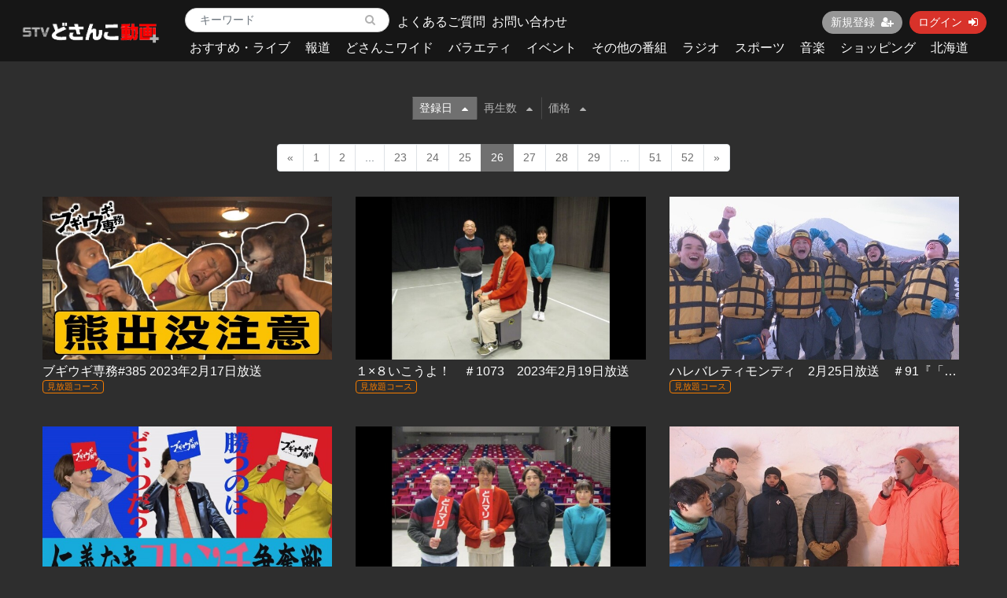

--- FILE ---
content_type: text/html; charset=UTF-8
request_url: https://mv.stv.jp/contents/search?o=a&page=26&q%5Bcategory_id%5D=10&s=di_s
body_size: 8463
content:
<!DOCTYPE html>
<html lang="ja">
    <head>
        <meta charset="utf-8">
        <title>検索結果 | ＳＴＶどさんこ動画＋</title>
        <meta name="viewport" content="width=device-width,initial-scale=1">
        <meta name="description" content="">

        <meta name="format-detection" content="telephone=no">
        <meta http-equiv="X-UA-Compatible" content="IE=edge">
        <link rel="icon" type="image/png" href="https://mv.stv.jp/file_upload/favicon.ico?ver=4.22.0">
        <link rel="apple-touch-icon" sizes="192x192" href="https://mv.stv.jp/file_upload/apple-touch-icon.png?ver=4.22.0" />
        <link rel="manifest" href="https://mv.stv.jp/manifest.json?ver=4.22.0">

                                    <meta property="og:type" content="article">
                        <meta property="og:title" content="検索結果 | ＳＴＶどさんこ動画＋">
            <meta property="og:site_name" content="ＳＴＶどさんこ動画＋">
            <meta property="og:description" content="">
            <meta property="og:url" content="https://mv.stv.jp/contents/search?o=a&amp;page=26&amp;q%5Bcategory_id%5D=10&amp;s=di_s">
            <meta property="og:image" content="https://mv.stv.jp/file_upload/og_image.png?ver=4.22.0">
        
                    <meta name="twitter:card" content="summary">
            <meta name="twitter:title" content="検索結果 | ＳＴＶどさんこ動画＋">
            <meta name="twitter:site" content="ＳＴＶどさんこ動画＋">
            <meta name="twitter:description" content="">
            <meta name="twitter:url" content="https://mv.stv.jp/contents/search?o=a&amp;page=26&amp;q%5Bcategory_id%5D=10&amp;s=di_s">
            <meta name="twitter:image" content="https://mv.stv.jp/file_upload/og_image.png?ver=4.22.0">
        
                    <link rel="stylesheet" href="https://mv.stv.jp/lib/slick/slick.css?ver=4.22.0">
            <link rel="stylesheet" href="https://mv.stv.jp/lib/slick/slick-theme.css?ver=4.22.0">
            <link rel="stylesheet" href="https://mv.stv.jp/file_upload/css/bootstrap/bootstrap.css?ver=4.22.0"> 
            <link rel="stylesheet" href="https://mv.stv.jp/css/font-awesome/font-awesome.css?ver=4.22.0">
            <link rel="stylesheet" href="https://mv.stv.jp/css/jq-ui/jquery-ui.min.css?ver=4.22.0">
            <link rel="stylesheet" href="https://mv.stv.jp/file_upload/css/color_pc.css?ver=4.22.0">
            <link rel="stylesheet" href="https://mv.stv.jp/file_upload/css/style_pc.css?ver=4.22.0">
            <link rel="stylesheet" href="https://mv.stv.jp/file_upload/css/icon_add.css?ver=4.22.0"> 
        
<!-- Google Tag Manager -->
<script>(function(w,d,s,l,i){w[l]=w[l]||[];w[l].push({'gtm.start':
new Date().getTime(),event:'gtm.js'});var f=d.getElementsByTagName(s)[0],
j=d.createElement(s),dl=l!='dataLayer'?'&l='+l:'';j.async=true;j.src=
'https://www.googletagmanager.com/gtm.js?id='+i+dl;f.parentNode.insertBefore(j,f);
})(window,document,'script','dataLayer','GTM-55S83TL');</script>
<!-- End Google Tag Manager -->

        <script>
            var Socialcast = {};
            Socialcast.csrfToken = "WY6Ukin0n1ZCuP7bHQ2jla8v2UZfntCCr04nyUkR";
                                </script>
                    <!-- script -->
            <script src="https://mv.stv.jp/js/jquery-2.2.4.min.js?ver=4.22.0"></script>
            <script src="https://www.gstatic.com/firebasejs/5.5.7/firebase-app.js"></script>
            <script src="https://www.gstatic.com/firebasejs/5.5.7/firebase-messaging.js"></script>
            <script src="https://mv.stv.jp/js/modernizr-custom.js?ver=4.22.0"></script>
            <!-- slick -->
            <script src="https://mv.stv.jp/js/slick/slick.min.js?ver=4.22.0"></script>
            <!-- //slick -->
            <!-- tile.js -->
            <script src="https://mv.stv.jp/js/jquery.tile.min.js?ver=4.22.0"></script>
            <!-- //tile.js -->
            <!-- bootstrap -->
            <script src="https://mv.stv.jp/js/tether.min.js?ver=4.22.0"></script>
            <script src="https://mv.stv.jp/js/bootstrap.min.js?ver=4.22.0"></script>
            <!-- //bootstrap -->
            <!-- datepicker -->
            <script src="https://mv.stv.jp/js/jquery-ui.min.js?ver=4.22.0"></script>
            <script src="https://mv.stv.jp/js/datepicker-ja.js?ver=4.22.0"></script>
            <!-- //datepicker -->

            <script src="https://cdnjs.cloudflare.com/ajax/libs/jsviews/1.0.1/jsviews.min.js"></script>
            <script src="https://mv.stv.jp/js/moment.min.js?ver=4.22.0"></script>
            <script src="https://mv.stv.jp/file_upload/js/base.js?ver=4.22.0"></script>
            <script src="https://mv.stv.jp/js/app.js?ver=4.22.0"></script>
            <script src="https://mv.stv.jp/js/app.favorite.js?ver=4.22.0"></script>
            <script src="https://mv.stv.jp/js/app.comment.js?ver=4.22.0"></script>
            <script src="https://mv.stv.jp/js/app.watch-history.js?ver=4.22.0"></script>
            <script src="https://mv.stv.jp/js/app.pushSubscriber.js?ver=4.22.0"></script>
                        </head>
    <body id="page-contents-search">

<!-- Google Tag Manager (noscript) -->
<noscript><iframe src="https://www.googletagmanager.com/ns.html?id=GTM-55S83TL"
height="0" width="0" style="display:none;visibility:hidden"></iframe></noscript>
<!-- End Google Tag Manager (noscript) -->

        <!-- Modal -->
<div class="modal fade" id="modal-login" tabindex="-1" role="dialog" aria-labelledby="modal-label-login" aria-hidden="true">
    <div class="modal-dialog" role="document">
        <div class="modal-content">
            <div class="modal-header">
                <h5 class="modal-title" id="modal-label-login">ログイン</h5>
                <button type="button" class="close" data-dismiss="modal" aria-label="Close">
                    <span aria-hidden="true">&times;</span>
                </button>
            </div>
            <div class="modal-body">
                    
                <div class="box-section">
                        <form method="POST" action="https://mv.stv.jp/login" accept-charset="UTF-8" novalidate="novalidate"><input name="_token" type="hidden" value="WY6Ukin0n1ZCuP7bHQ2jla8v2UZfntCCr04nyUkR">

                                    <div class="form-group"  >
    
    <label for="email" class="form-control-label marked required">メールアドレス</label>

        <input class="form-control" required="required" name="email" type="email" id="email">

    
            </div>
    
                                            <div class="form-group"  >
    
    <label for="password" class="form-control-label marked required">パスワード</label>

        <input class="form-control" required="required" name="password" type="password" id="password">

    
            </div>
    
                                

        <input class="form-control" name="redirect_to" type="hidden" value="https://mv.stv.jp/contents/search">

    

                                    <div class="btn-area-center"  >

<button class="btn btn-theme" type="submit">ログイン</button> 

    </div>

            
    </form>

                    <div class="btn-area-center">
                        <a class="btn" href="https://mv.stv.jp/password/reset">ログインできない方はこちら<i class="fa fa-angle-right" aria-hidden="true"></i></a>
                                                    <a class="btn" href="https://mv.stv.jp/entry?redirect_to=https%3A%2F%2Fmv.stv.jp%2Fcontents%2Fsearch">新規登録はこちら<i class="fa fa-angle-right" aria-hidden="true"></i></a>
                                            </div>
                </div>
                                            </div>
        </div>
    </div>
</div>
<!-- //Modal -->
        <div class="modal fade" id="modal-buy" tabindex="-1" role="dialog" aria-labelledby="modal-label-login" aria-hidden="true">
  <div class="modal-dialog" role="document">
    <div class="modal-content">
      <div class="modal-header">
        <h5 class="modal-title" id="modal-label-login">
          購入するには会員登録が必要です
        </h5>
        <button type="button" class="close" data-dismiss="modal" aria-label="Close">
          <span aria-hidden="true">&times;</span>
        </button>
      </div>
      <div class="modal-body">
        <div class="box-section">
          <div class="row">
                            <div class="col-lg-6">
                  <p class="text-center mb-0">未登録の方は、新規登録</p>
                  <div class="btn-area-center mt-0">
                    <a class="btn btn-accent" href="https://mv.stv.jp/entry">新規登録<i class="fa fa-user-plus" aria-hidden="true"></i></a>
                  </div>
                </div>
                <div class="col-lg-6">
                  <p class="text-center mb-0">会員の方はログイン</p>
                  <div class="btn-area-center mt-0">
                    <a class="btn btn-theme" href="https://mv.stv.jp/login">ログイン<i class="fa fa-sign-in" aria-hidden="true"></i></a>
                  </div>
                </div>
                      </div>
        </div>
      </div>
    </div>
  </div>
</div>
<!-- //Modal -->

                    <header class="box-header">
    <nav class="row">
        <div class="nav-inner col-md-2">
            <h1><a href="https://mv.stv.jp"><img src="https://mv.stv.jp/file_upload/img/logo.png?ver=4.22.0" alt="ＳＴＶどさんこ動画＋"></a></h1>
        </div>
        <div class="nav-inner col-md-10">
            <div class="container">
                <div class="row">
                  <div class="col-md-12">
                        <div class="box-search float-l">
                            <form class="form-inline" action="https://mv.stv.jp/contents/search">
                                <div class="input-group flex-nowrap align-items-center">
                                    <input class="form-control form-control-sm" name="q[keyword]" type="text" placeholder="キーワード">
                                    <input type="submit" value="&#xf002">
                                </div>
                            </form>
                        </div>
                        
                        <div class="float-l" style="height:100%;position:relative;">
                        	<div style="font-size:16px; position:absolute; top:50%; left:10px; transform:translate(0,-50%); width:250px;"><a href="https://mv.stv.jp/pub/question">よくあるご質問</a></div>
                            <div style="font-size:16px; position:absolute; top:50%; left:130px; transform:translate(0,-50%); width:250px;"><a href="https://mv.stv.jp/inquiry">お問い合わせ</a></div>
                        </div>

                        <ul class="global-nav-list text-right float-r btn-wrap">
                                                                                                <li><a class="btn btn-accent btn-sm" href="https://mv.stv.jp/entry">新規登録<i class="fa fa-user-plus" aria-hidden="true"></i></a></li>
                                                                <li><a class="btn btn-theme btn-sm" href="https://mv.stv.jp/login?redirect_to=https%3A%2F%2Fmv.stv.jp%2Fcontents%2Fsearch">ログイン<i class="fa fa-sign-in" aria-hidden="true"></i></a></li>
                            
                                                  </ul>
                      <!-- //row -->
                    </div>
                    <div class="col-md-12">
                        <ul class="global-nav-list global-nav clearfix">
                                                                                                                                                      <li>
                              <h2>
                                  <a href="https://mv.stv.jp/contents/category/osusumel">
                                      おすすめ・ライブ
                                  </a>
                              </h2>
                          </li>
                                                  <li>
                              <h2>
                                  <a href="https://mv.stv.jp/contents/category/hodo">
                                      報道
                                  </a>
                              </h2>
                          </li>
                                                  <li>
                              <h2>
                                  <a href="https://mv.stv.jp/contents/category/dosanko">
                                      どさんこワイド
                                  </a>
                              </h2>
                          </li>
                                                  <li>
                              <h2>
                                  <a href="https://mv.stv.jp/contents/category/variety">
                                      バラエティ
                                  </a>
                              </h2>
                          </li>
                                                  <li>
                              <h2>
                                  <a href="https://mv.stv.jp/contents/category/event">
                                      イベント
                                  </a>
                              </h2>
                          </li>
                                                  <li>
                              <h2>
                                  <a href="https://mv.stv.jp/contents/category/bangumi">
                                      その他の番組
                                  </a>
                              </h2>
                          </li>
                                                  <li>
                              <h2>
                                  <a href="https://mv.stv.jp/contents/category/radio">
                                      ラジオ
                                  </a>
                              </h2>
                          </li>
                                                  <li>
                              <h2>
                                  <a href="https://mv.stv.jp/contents/category/sports">
                                      スポーツ
                                  </a>
                              </h2>
                          </li>
                                                  <li>
                              <h2>
                                  <a href="https://mv.stv.jp/contents/category/music">
                                      音楽
                                  </a>
                              </h2>
                          </li>
                                                  <li>
                              <h2>
                                  <a href="https://mv.stv.jp/contents/category/shop">
                                      ショッピング
                                  </a>
                              </h2>
                          </li>
                                                  <li>
                              <h2>
                                  <a href="https://mv.stv.jp/contents/category/hokkaido">
                                      北海道
                                  </a>
                              </h2>
                          </li>
                                                </ul>
                    </div>
                </div>
                <!-- //row -->
            </div>
            <!-- // .container -->
        </div>
        <!-- // .nav-inner -->
    </nav>
</header>
        
            <main class="box-wrapper">
        


                
        <div class="container box-main">
            <div class="row">

                  
                <div class="col-12">
                    <div class="tile-inner">
                            <section class="box-section">
                
                <div class="box-sort">
                        <a class="btn icon active" href="https://mv.stv.jp/contents/search?o=d&page=26&q%5Bcategory_id%5D=10&s=di_s">登録日<i class="fa fa-caret-up"></i></a>
            
            <a class="btn icon" href="https://mv.stv.jp/contents/search?o=d&page=26&q%5Bcategory_id%5D=10&s=pc">再生数<i class="fa fa-caret-up"></i></a>
            
            <a class="btn icon" href="https://mv.stv.jp/contents/search?o=d&page=26&q%5Bcategory_id%5D=10&s=p">価格<i class="fa fa-caret-up"></i></a>
    </div>
        

                
                            <ul class="pagination justify-content-center">
                    <li class="page-item"><a class="page-link" href="https://mv.stv.jp/contents/search?o=a&amp;page=25&amp;q%5Bcategory_id%5D=10&amp;s=di_s" rel="prev">&laquo;</a></li>
        
                                                                                <li class="page-item"><a class="page-link" href="https://mv.stv.jp/contents/search?o=a&amp;page=1&amp;q%5Bcategory_id%5D=10&amp;s=di_s">1</a></li>
                                                                                <li class="page-item"><a class="page-link" href="https://mv.stv.jp/contents/search?o=a&amp;page=2&amp;q%5Bcategory_id%5D=10&amp;s=di_s">2</a></li>
                                                                                    <li class="page-item disabled"><span class="page-link">...</span></li>
                                                                                            <li class="page-item"><a class="page-link" href="https://mv.stv.jp/contents/search?o=a&amp;page=23&amp;q%5Bcategory_id%5D=10&amp;s=di_s">23</a></li>
                                                                                <li class="page-item"><a class="page-link" href="https://mv.stv.jp/contents/search?o=a&amp;page=24&amp;q%5Bcategory_id%5D=10&amp;s=di_s">24</a></li>
                                                                                <li class="page-item"><a class="page-link" href="https://mv.stv.jp/contents/search?o=a&amp;page=25&amp;q%5Bcategory_id%5D=10&amp;s=di_s">25</a></li>
                                                                                <li class="page-item active"><span class="page-link">26</span></li>
                                                                                <li class="page-item"><a class="page-link" href="https://mv.stv.jp/contents/search?o=a&amp;page=27&amp;q%5Bcategory_id%5D=10&amp;s=di_s">27</a></li>
                                                                                <li class="page-item"><a class="page-link" href="https://mv.stv.jp/contents/search?o=a&amp;page=28&amp;q%5Bcategory_id%5D=10&amp;s=di_s">28</a></li>
                                                                                <li class="page-item"><a class="page-link" href="https://mv.stv.jp/contents/search?o=a&amp;page=29&amp;q%5Bcategory_id%5D=10&amp;s=di_s">29</a></li>
                                                                                    <li class="page-item disabled"><span class="page-link">...</span></li>
                                                                                            <li class="page-item"><a class="page-link" href="https://mv.stv.jp/contents/search?o=a&amp;page=51&amp;q%5Bcategory_id%5D=10&amp;s=di_s">51</a></li>
                                                                                <li class="page-item"><a class="page-link" href="https://mv.stv.jp/contents/search?o=a&amp;page=52&amp;q%5Bcategory_id%5D=10&amp;s=di_s">52</a></li>
                                                        
                    <li class="page-item"><a class="page-link" href="https://mv.stv.jp/contents/search?o=a&amp;page=27&amp;q%5Bcategory_id%5D=10&amp;s=di_s" rel="next">&raquo;</a></li>
            </ul>

                
        
        
                    


                <div class="content-list row" id="">
        
                                                                            


<div class="content-list-item col-lg-4 col-md-6">
    <article>
        <a href="https://mv.stv.jp/contents/5534">
            <div class="content-thumbnail">
                <div class="content-thumbnail-box">
                    <div class="content-thumbnail-box-inner" style="background-image: url(https://mv.stv.jp/storage/generated/images/thumbnail/640x360/content-de6b1cf3fb0a3aa1244d30f7b8c29c41-thumbnail.jpg?ts=);"></div>
                                    </div>
            </div>
        </a>
        <div class="content-info-box">
            <div class="js-tilefix">
                <h3 class="ttl-xs ellipsis"><a href="https://mv.stv.jp/contents/5534">ブギウギ専務#385 2023年2月17日放送</a></h3>
                <div class="content-status-box">
                                                                <span class="tag premium">見放題コース</span>
                                                        </div>
                <!-- //.content-status-box -->
                
                                                <div class="content-price" style="font-size:14px;">
                                    </div>
                <!-- //.content-price -->
            </div>
            <!-- .js-tilefix -->
                        <!-- //.box-contents-numbers -->
        </div>
        <!-- //.content-info-box -->
    </article>
</div>
<!-- //.content-list-item -->
                                                    


<div class="content-list-item col-lg-4 col-md-6">
    <article>
        <a href="https://mv.stv.jp/contents/5543">
            <div class="content-thumbnail">
                <div class="content-thumbnail-box">
                    <div class="content-thumbnail-box-inner" style="background-image: url(https://mv.stv.jp/storage/generated/images/thumbnail/640x360/content-a10a26631d45928cb8be4ebabbee8b8d-thumbnail.jpg?ts=);"></div>
                                    </div>
            </div>
        </a>
        <div class="content-info-box">
            <div class="js-tilefix">
                <h3 class="ttl-xs ellipsis"><a href="https://mv.stv.jp/contents/5543">１×８いこうよ！　＃1073　2023年2月19日放送</a></h3>
                <div class="content-status-box">
                                                                <span class="tag premium">見放題コース</span>
                                                        </div>
                <!-- //.content-status-box -->
                
                                                <div class="content-price" style="font-size:14px;">
                                    </div>
                <!-- //.content-price -->
            </div>
            <!-- .js-tilefix -->
                        <!-- //.box-contents-numbers -->
        </div>
        <!-- //.content-info-box -->
    </article>
</div>
<!-- //.content-list-item -->
                                                    


<div class="content-list-item col-lg-4 col-md-6">
    <article>
        <a href="https://mv.stv.jp/contents/5572">
            <div class="content-thumbnail">
                <div class="content-thumbnail-box">
                    <div class="content-thumbnail-box-inner" style="background-image: url(https://mv.stv.jp/storage/generated/images/thumbnail/640x360/content-30ba105754346aaf47509089d2287f2a-thumbnail.jpg?ts=);"></div>
                                    </div>
            </div>
        </a>
        <div class="content-info-box">
            <div class="js-tilefix">
                <h3 class="ttl-xs ellipsis"><a href="https://mv.stv.jp/contents/5572">ハレバレティモンディ　2月25日放送　＃91『「大自然完全制覇」＆「冒険グルメ」羊蹄山エリア編②」</a></h3>
                <div class="content-status-box">
                                                                <span class="tag premium">見放題コース</span>
                                                        </div>
                <!-- //.content-status-box -->
                
                                                <div class="content-price" style="font-size:14px;">
                                    </div>
                <!-- //.content-price -->
            </div>
            <!-- .js-tilefix -->
                        <!-- //.box-contents-numbers -->
        </div>
        <!-- //.content-info-box -->
    </article>
</div>
<!-- //.content-list-item -->
                                                    


<div class="content-list-item col-lg-4 col-md-6">
    <article>
        <a href="https://mv.stv.jp/contents/5581">
            <div class="content-thumbnail">
                <div class="content-thumbnail-box">
                    <div class="content-thumbnail-box-inner" style="background-image: url(https://mv.stv.jp/storage/generated/images/thumbnail/640x360/content-a084f26f690dbc23a52e67027693f2b2-thumbnail.jpg?ts=);"></div>
                                    </div>
            </div>
        </a>
        <div class="content-info-box">
            <div class="js-tilefix">
                <h3 class="ttl-xs ellipsis"><a href="https://mv.stv.jp/contents/5581">ブギウギ専務#386 2023年2月24日放送</a></h3>
                <div class="content-status-box">
                                                                <span class="tag premium">見放題コース</span>
                                                        </div>
                <!-- //.content-status-box -->
                
                                                <div class="content-price" style="font-size:14px;">
                                    </div>
                <!-- //.content-price -->
            </div>
            <!-- .js-tilefix -->
                        <!-- //.box-contents-numbers -->
        </div>
        <!-- //.content-info-box -->
    </article>
</div>
<!-- //.content-list-item -->
                                                    


<div class="content-list-item col-lg-4 col-md-6">
    <article>
        <a href="https://mv.stv.jp/contents/5587">
            <div class="content-thumbnail">
                <div class="content-thumbnail-box">
                    <div class="content-thumbnail-box-inner" style="background-image: url(https://mv.stv.jp/storage/generated/images/thumbnail/640x360/content-492114f6915a69aa3dd005aa4233ef51-thumbnail.jpg?ts=);"></div>
                                    </div>
            </div>
        </a>
        <div class="content-info-box">
            <div class="js-tilefix">
                <h3 class="ttl-xs ellipsis"><a href="https://mv.stv.jp/contents/5587">１×８いこうよ！　＃1074　2023年2月26日放送</a></h3>
                <div class="content-status-box">
                                                                <span class="tag premium">見放題コース</span>
                                                        </div>
                <!-- //.content-status-box -->
                
                                                <div class="content-price" style="font-size:14px;">
                                    </div>
                <!-- //.content-price -->
            </div>
            <!-- .js-tilefix -->
                        <!-- //.box-contents-numbers -->
        </div>
        <!-- //.content-info-box -->
    </article>
</div>
<!-- //.content-list-item -->
                                                    


<div class="content-list-item col-lg-4 col-md-6">
    <article>
        <a href="https://mv.stv.jp/contents/5618">
            <div class="content-thumbnail">
                <div class="content-thumbnail-box">
                    <div class="content-thumbnail-box-inner" style="background-image: url(https://mv.stv.jp/storage/generated/images/thumbnail/640x360/content-98fb202278940504d75b5a97b1476be4-thumbnail.jpg?ts=);"></div>
                                    </div>
            </div>
        </a>
        <div class="content-info-box">
            <div class="js-tilefix">
                <h3 class="ttl-xs ellipsis"><a href="https://mv.stv.jp/contents/5618">ハレバレティモンディ　3月4日放送　#92『「大自然完全制覇」＆「冒険グルメ」羊蹄山エリア編③』</a></h3>
                <div class="content-status-box">
                                                                <span class="tag premium">見放題コース</span>
                                                        </div>
                <!-- //.content-status-box -->
                
                                                <div class="content-price" style="font-size:14px;">
                                    </div>
                <!-- //.content-price -->
            </div>
            <!-- .js-tilefix -->
                        <!-- //.box-contents-numbers -->
        </div>
        <!-- //.content-info-box -->
    </article>
</div>
<!-- //.content-list-item -->
                                                    


<div class="content-list-item col-lg-4 col-md-6">
    <article>
        <a href="https://mv.stv.jp/contents/5626">
            <div class="content-thumbnail">
                <div class="content-thumbnail-box">
                    <div class="content-thumbnail-box-inner" style="background-image: url(https://mv.stv.jp/storage/generated/images/thumbnail/640x360/content-344ef5151be171062f42f03e69663ecf-thumbnail.jpg?ts=);"></div>
                                    </div>
            </div>
        </a>
        <div class="content-info-box">
            <div class="js-tilefix">
                <h3 class="ttl-xs ellipsis"><a href="https://mv.stv.jp/contents/5626">ブギウギ専務#387 2023年3月3日放送</a></h3>
                <div class="content-status-box">
                                                                <span class="tag premium">見放題コース</span>
                                                        </div>
                <!-- //.content-status-box -->
                
                                                <div class="content-price" style="font-size:14px;">
                                    </div>
                <!-- //.content-price -->
            </div>
            <!-- .js-tilefix -->
                        <!-- //.box-contents-numbers -->
        </div>
        <!-- //.content-info-box -->
    </article>
</div>
<!-- //.content-list-item -->
                                                    


<div class="content-list-item col-lg-4 col-md-6">
    <article>
        <a href="https://mv.stv.jp/contents/5639">
            <div class="content-thumbnail">
                <div class="content-thumbnail-box">
                    <div class="content-thumbnail-box-inner" style="background-image: url(https://mv.stv.jp/storage/generated/images/thumbnail/640x360/content-f4f0edb08c97567ce6b0475a63bf7000-thumbnail.jpg?ts=);"></div>
                                    </div>
            </div>
        </a>
        <div class="content-info-box">
            <div class="js-tilefix">
                <h3 class="ttl-xs ellipsis"><a href="https://mv.stv.jp/contents/5639">１×８いこうよ！　＃1075　2023年3月5日放送</a></h3>
                <div class="content-status-box">
                                                                <span class="tag premium">見放題コース</span>
                                                        </div>
                <!-- //.content-status-box -->
                
                                                <div class="content-price" style="font-size:14px;">
                                    </div>
                <!-- //.content-price -->
            </div>
            <!-- .js-tilefix -->
                        <!-- //.box-contents-numbers -->
        </div>
        <!-- //.content-info-box -->
    </article>
</div>
<!-- //.content-list-item -->
                                                    


<div class="content-list-item col-lg-4 col-md-6">
    <article>
        <a href="https://mv.stv.jp/contents/5662">
            <div class="content-thumbnail">
                <div class="content-thumbnail-box">
                    <div class="content-thumbnail-box-inner" style="background-image: url(https://mv.stv.jp/storage/generated/images/thumbnail/640x360/content-887caadc3642e304ede659b734f79b00-thumbnail.jpg?ts=);"></div>
                                    </div>
            </div>
        </a>
        <div class="content-info-box">
            <div class="js-tilefix">
                <h3 class="ttl-xs ellipsis"><a href="https://mv.stv.jp/contents/5662">ハレバレティモンディ　3月11日放送　＃93『「大自然完全制覇」＆「冒険グルメ」羊蹄山エリア編④』</a></h3>
                <div class="content-status-box">
                                                                <span class="tag premium">見放題コース</span>
                                                        </div>
                <!-- //.content-status-box -->
                
                                                <div class="content-price" style="font-size:14px;">
                                    </div>
                <!-- //.content-price -->
            </div>
            <!-- .js-tilefix -->
                        <!-- //.box-contents-numbers -->
        </div>
        <!-- //.content-info-box -->
    </article>
</div>
<!-- //.content-list-item -->
                                                    


<div class="content-list-item col-lg-4 col-md-6">
    <article>
        <a href="https://mv.stv.jp/contents/5676">
            <div class="content-thumbnail">
                <div class="content-thumbnail-box">
                    <div class="content-thumbnail-box-inner" style="background-image: url(https://mv.stv.jp/storage/generated/images/thumbnail/640x360/content-3a01fc0853ebeba94fde4d1cc6fb842a-thumbnail.jpg?ts=);"></div>
                                    </div>
            </div>
        </a>
        <div class="content-info-box">
            <div class="js-tilefix">
                <h3 class="ttl-xs ellipsis"><a href="https://mv.stv.jp/contents/5676">ブギウギ専務#388 2023年3月10日放送</a></h3>
                <div class="content-status-box">
                                                                <span class="tag premium">見放題コース</span>
                                                        </div>
                <!-- //.content-status-box -->
                
                                                <div class="content-price" style="font-size:14px;">
                                    </div>
                <!-- //.content-price -->
            </div>
            <!-- .js-tilefix -->
                        <!-- //.box-contents-numbers -->
        </div>
        <!-- //.content-info-box -->
    </article>
</div>
<!-- //.content-list-item -->
                                                    


<div class="content-list-item col-lg-4 col-md-6">
    <article>
        <a href="https://mv.stv.jp/contents/5709">
            <div class="content-thumbnail">
                <div class="content-thumbnail-box">
                    <div class="content-thumbnail-box-inner" style="background-image: url(https://mv.stv.jp/storage/generated/images/thumbnail/640x360/content-63c3ddcc7b23daa1e42dc41f9a44a873-thumbnail.jpg?ts=);"></div>
                                    </div>
            </div>
        </a>
        <div class="content-info-box">
            <div class="js-tilefix">
                <h3 class="ttl-xs ellipsis"><a href="https://mv.stv.jp/contents/5709">ハレバレティモンディ　3月18日放送　＃94『「大自然完全制覇」＆「冒険グルメ」羊蹄山エリア編⑤』</a></h3>
                <div class="content-status-box">
                                                                <span class="tag premium">見放題コース</span>
                                                        </div>
                <!-- //.content-status-box -->
                
                                                <div class="content-price" style="font-size:14px;">
                                    </div>
                <!-- //.content-price -->
            </div>
            <!-- .js-tilefix -->
                        <!-- //.box-contents-numbers -->
        </div>
        <!-- //.content-info-box -->
    </article>
</div>
<!-- //.content-list-item -->
                                                    


<div class="content-list-item col-lg-4 col-md-6">
    <article>
        <a href="https://mv.stv.jp/contents/5720">
            <div class="content-thumbnail">
                <div class="content-thumbnail-box">
                    <div class="content-thumbnail-box-inner" style="background-image: url(https://mv.stv.jp/storage/generated/images/thumbnail/640x360/content-e34376937c784505d9b4fcd980c2f1ce-thumbnail.jpg?ts=);"></div>
                                    </div>
            </div>
        </a>
        <div class="content-info-box">
            <div class="js-tilefix">
                <h3 class="ttl-xs ellipsis"><a href="https://mv.stv.jp/contents/5720">ブギウギ専務#389 2023年3月17日放送</a></h3>
                <div class="content-status-box">
                                                                <span class="tag premium">見放題コース</span>
                                                        </div>
                <!-- //.content-status-box -->
                
                                                <div class="content-price" style="font-size:14px;">
                                    </div>
                <!-- //.content-price -->
            </div>
            <!-- .js-tilefix -->
                        <!-- //.box-contents-numbers -->
        </div>
        <!-- //.content-info-box -->
    </article>
</div>
<!-- //.content-list-item -->
                        
                        

        </div>


                <ul class="pagination justify-content-center">
                    <li class="page-item"><a class="page-link" href="https://mv.stv.jp/contents/search?o=a&amp;page=25&amp;q%5Bcategory_id%5D=10&amp;s=di_s" rel="prev">&laquo;</a></li>
        
                                                                                <li class="page-item"><a class="page-link" href="https://mv.stv.jp/contents/search?o=a&amp;page=1&amp;q%5Bcategory_id%5D=10&amp;s=di_s">1</a></li>
                                                                                <li class="page-item"><a class="page-link" href="https://mv.stv.jp/contents/search?o=a&amp;page=2&amp;q%5Bcategory_id%5D=10&amp;s=di_s">2</a></li>
                                                                                    <li class="page-item disabled"><span class="page-link">...</span></li>
                                                                                            <li class="page-item"><a class="page-link" href="https://mv.stv.jp/contents/search?o=a&amp;page=23&amp;q%5Bcategory_id%5D=10&amp;s=di_s">23</a></li>
                                                                                <li class="page-item"><a class="page-link" href="https://mv.stv.jp/contents/search?o=a&amp;page=24&amp;q%5Bcategory_id%5D=10&amp;s=di_s">24</a></li>
                                                                                <li class="page-item"><a class="page-link" href="https://mv.stv.jp/contents/search?o=a&amp;page=25&amp;q%5Bcategory_id%5D=10&amp;s=di_s">25</a></li>
                                                                                <li class="page-item active"><span class="page-link">26</span></li>
                                                                                <li class="page-item"><a class="page-link" href="https://mv.stv.jp/contents/search?o=a&amp;page=27&amp;q%5Bcategory_id%5D=10&amp;s=di_s">27</a></li>
                                                                                <li class="page-item"><a class="page-link" href="https://mv.stv.jp/contents/search?o=a&amp;page=28&amp;q%5Bcategory_id%5D=10&amp;s=di_s">28</a></li>
                                                                                <li class="page-item"><a class="page-link" href="https://mv.stv.jp/contents/search?o=a&amp;page=29&amp;q%5Bcategory_id%5D=10&amp;s=di_s">29</a></li>
                                                                                    <li class="page-item disabled"><span class="page-link">...</span></li>
                                                                                            <li class="page-item"><a class="page-link" href="https://mv.stv.jp/contents/search?o=a&amp;page=51&amp;q%5Bcategory_id%5D=10&amp;s=di_s">51</a></li>
                                                                                <li class="page-item"><a class="page-link" href="https://mv.stv.jp/contents/search?o=a&amp;page=52&amp;q%5Bcategory_id%5D=10&amp;s=di_s">52</a></li>
                                                        
                    <li class="page-item"><a class="page-link" href="https://mv.stv.jp/contents/search?o=a&amp;page=27&amp;q%5Bcategory_id%5D=10&amp;s=di_s" rel="next">&raquo;</a></li>
            </ul>

    
    </section>
    
	        <section id="search-section" class="box-section">
        <h1 class="ttl-lg">検索</h1>
        <div class="box-form card">
                <form method="GET" action="https://mv.stv.jp/contents/search" accept-charset="UTF-8" novalidate="novalidate">



                        <div class="form-group"  >
    
    <label for="q[keyword]" class="form-control-label">キーワードで探す</label>

        <input class="form-control" placeholder="キーワードを入力" name="q[keyword]" type="text" value="" id="q[keyword]">

    
            </div>
    
                        <div class="form-group"  >
    
    <label for="q[category_id]" class="form-control-label">カテゴリで探す</label>

        <select class="form-control" id="q[category_id]" name="q[category_id]"><option value="">カテゴリを選択</option><option value="6">おすすめ・ライブ</option><option value="43">おすすめ・ライブ &gt; おすすめ</option><option value="56">おすすめ・ライブ &gt; ライブ配信・ライブカメラ・天気</option><option value="2">報道</option><option value="39">報道 &gt; ニュース</option><option value="82">報道 &gt; ＳＴＶニュース蔵出しアーカイブ</option><option value="3">どさんこワイド</option><option value="49">どさんこワイド &gt; どさんこワイド 特集企画</option><option value="81">どさんこワイド &gt; どさんこワイド 中継</option><option value="4">どさんこワイド &gt; どさんこ☆キッチン</option><option value="80">どさんこワイド &gt; どさんこネイチャー</option><option value="52">どさんこワイド &gt; 島太星の北海道のお仕事トコトン体験記</option><option value="61">どさんこワイド &gt; どさんこワイド30周年 農業高校ウィーク</option><option value="17">どさんこワイド &gt; どさんこワイド朝 番外編</option><option value="10" selected="selected">バラエティ</option><option value="79">バラエティ &gt; オズブラウン</option><option value="8">バラエティ &gt; １×８いこうよ！　</option><option value="9">バラエティ &gt; ブギウギ専務</option><option value="55">バラエティ &gt; ハレバレティモンディ</option><option value="7">バラエティ &gt; 熱烈！ホットサンド！</option><option value="5">イベント</option><option value="72">イベント &gt; イベント</option><option value="30">その他の番組</option><option value="57">その他の番組 &gt; 札幌ふるさと再発見</option><option value="83">その他の番組 &gt; 週末ゴホウビ</option><option value="78">その他の番組 &gt; どさんこWEEKEND</option><option value="70">その他の番組 &gt; ドキュメンタリー</option><option value="51">その他の番組 &gt; 明石英一郎のAチャンネル</option><option value="64">その他の番組 &gt; My Power Foods</option><option value="46">その他の番組 &gt; アナキャン ～キャンプはじめました～</option><option value="69">その他の番組 &gt; 真夜中のイイね♡</option><option value="33">その他の番組 &gt; ジョシスタあいく的</option><option value="23">その他の番組 &gt; ОＡ終わった？</option><option value="59">その他の番組 &gt; しろっぷのモーニングショー</option><option value="45">ラジオ</option><option value="16">ラジオ &gt; 木村洋二チャンネル</option><option value="11">スポーツ</option><option value="73">スポーツ &gt; スポーツ</option><option value="63">スポーツ &gt; eスポーツ</option><option value="13">音楽</option><option value="26">音楽 &gt; 北海道アンダースカイ</option><option value="14">ショッピング</option><option value="41">ショッピング &gt; どさんこ市場</option><option value="58">ショッピング &gt; カタログ　リフォーム特集</option><option value="65">ショッピング &gt; カタログ　雑貨特集</option><option value="71">ショッピング &gt; ラジオホームショップ</option><option value="15">北海道</option><option value="76">北海道 &gt; 防災</option><option value="75">北海道 &gt; STV創立65周年記念【ぼうさいお絵かきですよ！】</option><option value="74">北海道 &gt; STV創立65周年記念【KAKAR ～アイヌ文化を紡ぐ～】</option><option value="18">北海道 &gt; 北の駅舎物語</option><option value="66">北海道 &gt; きっとだれかと話したくなるアイヌ文化</option><option value="62">北海道 &gt; オムニバス北海道</option></select>

    
            </div>
    
                        <div class="form-group"  >
    

<div>
                    
    
    
    <input class="choice-field" id="q_type_single" name="q[type]" type="radio" value="single">

            <label for="q_type_single" class="form-check-label">単体動画</label>
    

    
                
    
    
    <input class="choice-field" id="q_type_set" name="q[type]" type="radio" value="set">

            <label for="q_type_set" class="form-check-label">セット動画</label>
    

    
    
    
            </div>
    </div>

                        <div class="form-group"  >
    

<div>
                    
    
    
    <input class="choice-field" id="q_limit_type_0" name="q[limit_type]" type="radio" value="0">

            <label for="q_limit_type_0" class="form-check-label">制限なし</label>
    

    
                
    
    
    <input class="choice-field" id="q_limit_type_1" name="q[limit_type]" type="radio" value="1">

            <label for="q_limit_type_1" class="form-check-label">会員のみ</label>
    

    
                
    
    
    <input class="choice-field" id="q_limit_type_2" name="q[limit_type]" type="radio" value="2">

            <label for="q_limit_type_2" class="form-check-label">有料</label>
    

    
                
    
    
    <input class="choice-field" id="q_limit_type_3" name="q[limit_type]" type="radio" value="3">

            <label for="q_limit_type_3" class="form-check-label">月額会員のみ</label>
    

    
    
    
            </div>
    </div>

                <div class="btn-area-center"  >


    <button class="btn btn-cancel" type="reset">リセット</button> 
    <button class="btn btn-theme" type="submit">検索する</button> 


    </div>

            

    </form>

        </div>
    </section>
    	
                <div style="text-align:center;margin-top:20px;margin-bottom:20px;">
            <script async src="https://pagead2.googlesyndication.com/pagead/js/adsbygoogle.js"></script>
            <!-- PC_どさんこ動画プラス_下部 -->
            <ins class="adsbygoogle"
                 style="display:block"
                 data-ad-client="ca-pub-9610894685233822"
                 data-ad-slot="4367078708"
                 data-ad-format="auto"
                 data-full-width-responsive="true"></ins>
            <script>
                 (adsbygoogle = window.adsbygoogle || []).push({});
            </script>
        </div>
                        </div>
                </div>
            </div>
        </div>
    </main>

                    <footer class="box-footer">
    <a id="toTopBtn" href="#"><i class="fa fa-chevron-up"></i></a>
    <nav class="container">
        <ul>
            <li><a href="https://mv.stv.jp/pub/agreement">利用規約</a></li>
            <li><a href="https://mv.stv.jp/pub/ascp">特定商取引法に基づく表記</a></li>
            <li><a href="http://stv.jp/info/privacy/index.html" target=”_blank” >プライバシーポリシー</a></li>
            <li><a href="https://mv.stv.jp/pub/syttemrequirements">動作推奨環境</a></li>
                                    <li><a href="https://twitter.com/mv_dosanko" target="_blank">X(旧Twitter)</a></li>
        </ul>
    </nav>
    
    <div class="box-img">
        <div style="text-align:center;display:inline-block;">
          <div style="float:left; margin:0 15px;display:flex;text-align: left;">
          <img style="float:left;width:50px;height:50px;margin-right:5px;" src="/file_upload/img/bnr_jasrac.jpg" alt="JASRAC許諾番号">
          <p style="white-space: nowrap;line-height:1.0;padding:0;margin:auto;">JASRAC許諾番号<br/>第9008657013Y45038号<br>　</p>
          </div>
          <div style="float:left; margin:0 15px;display:flex;text-align: left;">
          <img style="float:left;width:50px;height:50px;margin-right:5px;" src="/file_upload/img/bnr_nextone.png" alt="NexTone許諾番号">
          <p style="white-space: nowrap;line-height:1.0;padding:0;margin:auto;">NexTone許諾番号<br/>ID000006602<br/>ID000006605</p>      
          </div>
          <br style="clear:both;">
        </div>
    </div>
    
    <div class="box-copyright">
        <a href="https://www.stv.jp/" target="_blank"><small>&copy; STV The Sapporo Television Broadcasting Co.,Ltd.</small></a>
    </div>
</footer>        
    </body>
</html>


--- FILE ---
content_type: text/html; charset=utf-8
request_url: https://www.google.com/recaptcha/api2/aframe
body_size: -86
content:
<!DOCTYPE HTML><html><head><meta http-equiv="content-type" content="text/html; charset=UTF-8"></head><body><script nonce="cZdIvOb2FbD63GmffBDG9w">/** Anti-fraud and anti-abuse applications only. See google.com/recaptcha */ try{var clients={'sodar':'https://pagead2.googlesyndication.com/pagead/sodar?'};window.addEventListener("message",function(a){try{if(a.source===window.parent){var b=JSON.parse(a.data);var c=clients[b['id']];if(c){var d=document.createElement('img');d.src=c+b['params']+'&rc='+(localStorage.getItem("rc::a")?sessionStorage.getItem("rc::b"):"");window.document.body.appendChild(d);sessionStorage.setItem("rc::e",parseInt(sessionStorage.getItem("rc::e")||0)+1);localStorage.setItem("rc::h",'1768864792454');}}}catch(b){}});window.parent.postMessage("_grecaptcha_ready", "*");}catch(b){}</script></body></html>